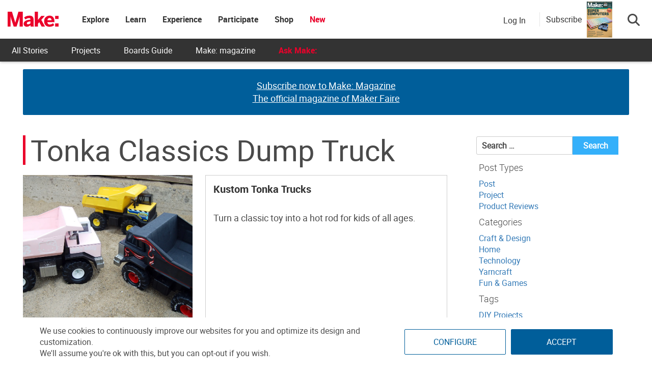

--- FILE ---
content_type: text/html; charset=utf-8
request_url: https://www.google.com/recaptcha/api2/aframe
body_size: 185
content:
<!DOCTYPE HTML><html><head><meta http-equiv="content-type" content="text/html; charset=UTF-8"></head><body><script nonce="qk7f93MUGBe3w5JnqQZ9Eg">/** Anti-fraud and anti-abuse applications only. See google.com/recaptcha */ try{var clients={'sodar':'https://pagead2.googlesyndication.com/pagead/sodar?'};window.addEventListener("message",function(a){try{if(a.source===window.parent){var b=JSON.parse(a.data);var c=clients[b['id']];if(c){var d=document.createElement('img');d.src=c+b['params']+'&rc='+(localStorage.getItem("rc::a")?sessionStorage.getItem("rc::b"):"");window.document.body.appendChild(d);sessionStorage.setItem("rc::e",parseInt(sessionStorage.getItem("rc::e")||0)+1);localStorage.setItem("rc::h",'1769629771354');}}}catch(b){}});window.parent.postMessage("_grecaptcha_ready", "*");}catch(b){}</script></body></html>

--- FILE ---
content_type: application/javascript; charset=utf-8
request_url: https://fundingchoicesmessages.google.com/f/AGSKWxVcIuydCtr5jkv6KorK75I310g_uykZnXPzs7gFiJNgbKoPB13ysX4r-N_szA8A1PpveAgArtcWdKEuZ8KfrAY1llAYFPICUwJ99m4ReH-pKM35NNTN2P85B8DHb35i2Ufw4FEtjGppmuyK8_-7S6sJrV0UfidrS13OB2btJcE_BTgVVwmuw7CFk9nP/_/ads/checkViewport./include/adsdaq/initdefineads./ads/rotate_/imgad.
body_size: -1286
content:
window['6344dc1b-df13-4523-9185-382b99923a5a'] = true;

--- FILE ---
content_type: application/javascript
request_url: https://prism.app-us1.com/?a=1000801328&u=https%3A%2F%2Fmakezine.com%2Fparts%2Ftonka-classics-dump-truck%2F
body_size: 123
content:
window.visitorGlobalObject=window.visitorGlobalObject||window.prismGlobalObject;window.visitorGlobalObject.setVisitorId('e8840147-f008-4a72-ae58-ea02fa9e0498', '1000801328');window.visitorGlobalObject.setWhitelistedServices('tracking', '1000801328');

--- FILE ---
content_type: application/javascript; charset=utf-8
request_url: https://fundingchoicesmessages.google.com/f/AGSKWxWFUQ7MG6grsnyskpvE0AUp1eiA5-SHLlkxo6orwcDHq5MQf9cMPRsz4M8OCrsg-FaA_hojL5nkUn6Irbyj0XZG4uno_RcbIB2gJX-9BuVS87wEU1zCbQflgsC9D7xsNOW5x68e_w==?fccs=W251bGwsbnVsbCxudWxsLG51bGwsbnVsbCxudWxsLFsxNzY5NjI5NzYwLDQyNjAwMDAwMF0sbnVsbCxudWxsLG51bGwsW251bGwsWzddXSwiaHR0cHM6Ly9tYWtlemluZS5jb20vcGFydHMvdG9ua2EtY2xhc3NpY3MtZHVtcC10cnVjay8iLG51bGwsW1s4LCJvMVpRSzlJWHhXTSJdLFs5LCJlbi1VUyJdLFsxOSwiMiJdLFsxNywiWzBdIl0sWzI0LCIiXSxbMjksImZhbHNlIl1dXQ
body_size: -210
content:
if (typeof __googlefc.fcKernelManager.run === 'function') {"use strict";this.default_ContributorServingResponseClientJs=this.default_ContributorServingResponseClientJs||{};(function(_){var window=this;
try{
var QH=function(a){this.A=_.t(a)};_.u(QH,_.J);var RH=_.ed(QH);var SH=function(a,b,c){this.B=a;this.params=b;this.j=c;this.l=_.F(this.params,4);this.o=new _.dh(this.B.document,_.O(this.params,3),new _.Qg(_.Qk(this.j)))};SH.prototype.run=function(){if(_.P(this.params,10)){var a=this.o;var b=_.eh(a);b=_.Od(b,4);_.ih(a,b)}a=_.Rk(this.j)?_.be(_.Rk(this.j)):new _.de;_.ee(a,9);_.F(a,4)!==1&&_.G(a,4,this.l===2||this.l===3?1:2);_.Fg(this.params,5)&&(b=_.O(this.params,5),_.hg(a,6,b));return a};var TH=function(){};TH.prototype.run=function(a,b){var c,d;return _.v(function(e){c=RH(b);d=(new SH(a,c,_.A(c,_.Pk,2))).run();return e.return({ia:_.L(d)})})};_.Tk(8,new TH);
}catch(e){_._DumpException(e)}
}).call(this,this.default_ContributorServingResponseClientJs);
// Google Inc.

//# sourceURL=/_/mss/boq-content-ads-contributor/_/js/k=boq-content-ads-contributor.ContributorServingResponseClientJs.en_US.o1ZQK9IXxWM.es5.O/d=1/exm=kernel_loader,loader_js_executable/ed=1/rs=AJlcJMzkWD0vxt1gVcfmiBA6nHi7pe9_aQ/m=web_iab_tcf_v2_signal_executable
__googlefc.fcKernelManager.run('\x5b\x5b\x5b8,\x22\x5bnull,\x5b\x5bnull,null,null,\\\x22https:\/\/fundingchoicesmessages.google.com\/f\/AGSKWxXzPi3j4Aco-dVkjNQhCO_5IycxXVDXDJptVre3i9Gf9E9q91_C8fkRFsSbkni2U25DR83pRaoDQb_y9kSdFh1Zb_B-RaN7HCFZcx-JsCur-GLNVLDS_muLugP6B772Jj9NNd8Z0A\\\\u003d\\\\u003d\\\x22\x5d,null,null,\x5bnull,null,null,\\\x22https:\/\/fundingchoicesmessages.google.com\/el\/AGSKWxWJ3Ds_UPuHmT_4Bpw1HGUwOmFkEAVVxtNE8d3ULcn6GMu6byLVUrFJMkEsKV1HZOLnHN56vwUnWflomx1jgpTu03H26nWVBWLAqi1FIX2Q6fuPl4JLA7dS_tfRHnSqGn2K22X3LA\\\\u003d\\\\u003d\\\x22\x5d,null,\x5bnull,\x5b7\x5d\x5d\x5d,\\\x22makezine.com\\\x22,1,\\\x22en\\\x22,null,null,null,null,1\x5d\x22\x5d\x5d,\x5bnull,null,null,\x22https:\/\/fundingchoicesmessages.google.com\/f\/AGSKWxWAKMr5PzlNqxLVzhb2mDWtOABxsXnZp2ccW5N5ySgAigK6Yb1YNcdQUbyryM4qqljLnMv7vb3ojp6UCIz-5EnR_Z31HzWhF453yKnPSC5XrYhYzhFr8yMyoACkMTu_KXcNXmyo0A\\u003d\\u003d\x22\x5d\x5d');}